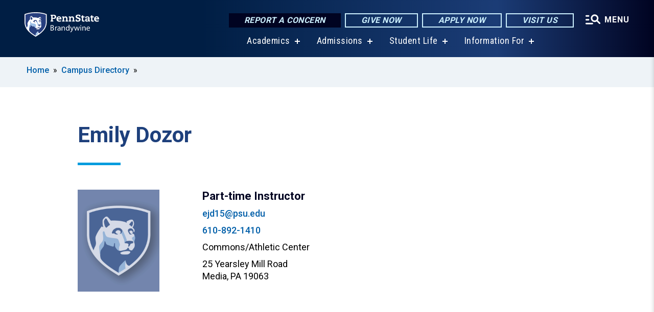

--- FILE ---
content_type: text/html; charset=UTF-8
request_url: https://www.brandywine.psu.edu/person/emily-dozor
body_size: 9226
content:
<!DOCTYPE html>
<html  lang="en" dir="ltr" prefix="content: http://purl.org/rss/1.0/modules/content/  dc: http://purl.org/dc/terms/  foaf: http://xmlns.com/foaf/0.1/  og: http://ogp.me/ns#  rdfs: http://www.w3.org/2000/01/rdf-schema#  schema: http://schema.org/  sioc: http://rdfs.org/sioc/ns#  sioct: http://rdfs.org/sioc/types#  skos: http://www.w3.org/2004/02/skos/core#  xsd: http://www.w3.org/2001/XMLSchema# ">
  <head>
    <meta charset="utf-8" />
<meta name="description" content="Emily Dozor" />
<link rel="canonical" href="https://www.brandywine.psu.edu/person/emily-dozor" />
<link rel="shortlink" href="https://www.brandywine.psu.edu/node/1662" />
<meta property="og:site_name" content="Penn State Brandywine" />
<meta property="og:type" content="article" />
<meta property="og:url" content="https://www.brandywine.psu.edu/person/emily-dozor" />
<meta property="og:title" content="Emily Dozor" />
<meta name="Generator" content="Drupal 10 (https://www.drupal.org)" />
<meta name="MobileOptimized" content="width" />
<meta name="HandheldFriendly" content="true" />
<meta name="viewport" content="width=device-width, initial-scale=1.0" />
<link rel="icon" href="/profiles/psucampus/themes/psu_sub/favicon.ico" type="image/vnd.microsoft.icon" />

    <title>Emily Dozor | Penn State Brandywine</title>
    <link rel="stylesheet" media="all" href="/sites/brandywine/files/css/css_Egrsb6LM6rxx4FpqjQdHZ9QlOpEd_ZW9rapM_zCX4nc.css?delta=0&amp;language=en&amp;theme=psu_sub&amp;include=[base64]" />
<link rel="stylesheet" media="all" href="/sites/brandywine/files/css/css_mXeg0PbWZDj-dOx_wGBfIOxG8PT2IPLxaKMrcHvnjQ0.css?delta=1&amp;language=en&amp;theme=psu_sub&amp;include=[base64]" />
<link rel="stylesheet" media="all" href="https://use.fontawesome.com/releases/v5.8.1/css/all.css" />

    
    <!-- Begin Google fonts -->
    <link href="//fonts.googleapis.com/css2?family=Roboto+Condensed:ital,wght@0,400;0,700;1,400;1,700&amp;family=Roboto+Slab:wght@100;300;400;500;700&amp;family=Roboto:wght@400;500;700;900&amp;family=Open+Sans:ital,wght@0,300;0,400;0,600;0,700;0,800;1,300;1,400;1,600;1,700;1,800" rel="stylesheet" />
    <!-- End Google fonts -->
    <!-- Google Tag Manager -->
    <script>(function(w,d,s,l,i){w[l]=w[l]||[];w[l].push({'gtm.start':
    new Date().getTime(),event:'gtm.js'});var f=d.getElementsByTagName(s)[0],
    j=d.createElement(s),dl=l!='dataLayer'?'&l='+l:'';j.async=true;j.src=
    '//www.googletagmanager.com/gtm.js?id='+i+dl;f.parentNode.insertBefore(j,f);
    })(window,document,'script','dataLayer','GTM-WJQRJW');</script>
    <!-- End Google Tag Manager -->
  </head>
  <body class="path-node page-node-type-person has-glyphicons">
    <!-- Google Tag Manager (noscript) -->
    <noscript><iframe src="//www.googletagmanager.com/ns.html?id=GTM-WJQRJW"
    height="0" width="0" style="display:none;visibility:hidden"></iframe></noscript>
    <!-- End Google Tag Manager (noscript) -->
    <nav id="skip-link" aria-label="skip-link">
      <a href="#main-content" class="visually-hidden focusable skip-link">
        Skip to main content
      </a>
    </nav>
    
      <div class="dialog-off-canvas-main-canvas" data-off-canvas-main-canvas>
    
      <header>
    <div class="overlay"></div>
    <div class="header-wrap">
      <div id="alerts-wrap">
      </div>
      <nav id="navigation">
        <div class="container-psu-main">
          <div class="brand" id="brand">
            <a href="/" class="header-logo">
              <img src="/sites/brandywine/files/logos/PSU_BWO_RGB_2C.svg" alt="Penn State Brandywine" title="" id="header-logo">
            </a>
            <div class="header-buttons">
              <div class="btn-wrap">
                <a href="https://universityethics.psu.edu/reporting-at-penn-state" class="button hotline-button">Report a Concern</a>
                                    
        <a href="http://giveto.psu.edu/brandywine" class="button gradient-button cta-button">Give Now</a>
        <a href="https://admissions.psu.edu" class="button gradient-button cta-button">Apply Now</a>
        <a href="/visit-us" class="button gradient-button cta-button">Visit Us</a>
  


                                <div class="more-menu-buttons">
                  <button class="hamburger hamburger--arrow-r open-dialog" type="button">
                    <span class="hamburger-box">
                      <svg role="img" aria-label="Expand menu" viewBox="0 0 24 24" xmlns="http://www.w3.org/2000/svg" xmlns:xlink="http://www.w3.org/1999/xlink"><title id="Icon-navSearch-:R4qlnaja:">navSearch icon</title><path fill="#fff" d="M3.02171 18.2822C2.73223 18.2822 2.48957 18.1843 2.29374 17.9885C2.09791 17.7927 2 17.55 2 17.2605C2 16.9711 2.09791 16.7284 2.29374 16.5326C2.48957 16.3367 2.73223 16.2388 3.02171 16.2388H11.1954C11.4849 16.2388 11.7275 16.3367 11.9234 16.5326C12.1192 16.7284 12.2171 16.9711 12.2171 17.2605C12.2171 17.55 12.1192 17.7927 11.9234 17.9885C11.7275 18.1843 11.4849 18.2822 11.1954 18.2822H3.02171ZM3.02171 13.1737C2.73223 13.1737 2.48957 13.0758 2.29374 12.8799C2.09791 12.6841 2 12.4415 2 12.152C2 11.8625 2.09791 11.6198 2.29374 11.424C2.48957 11.2282 2.73223 11.1303 3.02171 11.1303H6.08685C6.37633 11.1303 6.61899 11.2282 6.81482 11.424C7.01064 11.6198 7.10856 11.8625 7.10856 12.152C7.10856 12.4415 7.01064 12.6841 6.81482 12.8799C6.61899 13.0758 6.37633 13.1737 6.08685 13.1737H3.02171ZM3.02171 8.06513C2.73223 8.06513 2.48957 7.96722 2.29374 7.77139C2.09791 7.57556 2 7.33291 2 7.04342C2 6.75394 2.09791 6.51128 2.29374 6.31545C2.48957 6.11963 2.73223 6.02171 3.02171 6.02171H6.08685C6.37633 6.02171 6.61899 6.11963 6.81482 6.31545C7.01064 6.51128 7.10856 6.75394 7.10856 7.04342C7.10856 7.33291 7.01064 7.57556 6.81482 7.77139C6.61899 7.96722 6.37633 8.06513 6.08685 8.06513H3.02171ZM14.2605 15.2171C12.8472 15.2171 11.6424 14.719 10.6462 13.7229C9.65006 12.7267 9.15198 11.5219 9.15198 10.1086C9.15198 8.69519 9.65006 7.49042 10.6462 6.49425C11.6424 5.49808 12.8472 5 14.2605 5C15.6739 5 16.8787 5.49808 17.8748 6.49425C18.871 7.49042 19.3691 8.69519 19.3691 10.1086C19.3691 10.6024 19.2967 11.092 19.152 11.5773C19.0072 12.0626 18.7901 12.5096 18.5006 12.9183L21.719 16.1367C21.9063 16.324 22 16.5624 22 16.8519C22 17.1413 21.9063 17.3797 21.719 17.567C21.5317 17.7544 21.2933 17.848 21.0038 17.848C20.7143 17.848 20.4759 17.7544 20.2886 17.567L17.0702 14.3487C16.6616 14.6381 16.2146 14.8553 15.7292 15C15.2439 15.1447 14.7544 15.2171 14.2605 15.2171ZM14.2605 13.1737C15.112 13.1737 15.8357 12.8757 16.4317 12.2797C17.0277 11.6837 17.3257 10.96 17.3257 10.1086C17.3257 9.25713 17.0277 8.53342 16.4317 7.93742C15.8357 7.34142 15.112 7.04342 14.2605 7.04342C13.4091 7.04342 12.6854 7.34142 12.0894 7.93742C11.4934 8.53342 11.1954 9.25713 11.1954 10.1086C11.1954 10.96 11.4934 11.6837 12.0894 12.2797C12.6854 12.8757 13.4091 13.1737 14.2605 13.1737Z"></path></svg>
                    </span>
                    <span class="more-text">MENU</span>
                  </button>
                </div>
              </div>
            </div>
                              <ul class="main-nav">
          <li class="has-submenu title-xx-small">
            <a href="/academics" title="Academics" data-drupal-link-system-path="node/1539">Academics</a>
              <div class="dropdown-content">
          <div class="submenu-links">
            <ul>
                                      <li class="menu_link title-xx-small">
                                <a href="/academics/bachelors-degrees" title="Baccalaureate Degrees" data-drupal-link-system-path="node/7728">Baccalaureate Degrees</a>
              </li>
                                      <li class="menu_link title-xx-small">
                                <a href="/academics/associate-degrees" title="Associate Degrees" data-drupal-link-system-path="node/7731">Associate Degrees</a>
              </li>
                                      <li class="menu_link title-xx-small">
                                <a href="/academics/minors" title="Minors" data-drupal-link-system-path="node/7734">Minors</a>
              </li>
                                      <li class="menu_link title-xx-small">
                                <a href="/academics/certificates" title="Certificates" data-drupal-link-system-path="node/19916">Certificates</a>
              </li>
                                      <li class="menu_link title-xx-small">
                                <a href="/academics/academic-support" title="Academic Support" data-drupal-link-system-path="node/57">Academic Support</a>
              </li>
                                      <li class="menu_link title-xx-small">
                                <a href="/academics/acs" title="Advising and Career Services" data-drupal-link-system-path="node/1573">Advising and Career Services</a>
              </li>
                                      <li class="menu_link title-xx-small">
                                <a href="https://www.brandywine.psu.edu/campus-directory" title="Brandywine Faculty">Brandywine Faculty</a>
              </li>
                                      <li class="menu_link title-xx-small">
                                <a href="/academics/campus-registrar" title="Campus Registrar" data-drupal-link-system-path="node/19511">Campus Registrar</a>
              </li>
                                      <li class="menu_link title-xx-small">
                                <a href="/academics/global-programs" title="Study Abroad" data-drupal-link-system-path="node/408">Education Abroad</a>
              </li>
                        </ul>
          </div>
        </div>
          </li>
          <li class="has-submenu title-xx-small">
            <a href="/admission" title="Admissions" data-drupal-link-system-path="node/1536">Admissions</a>
              <div class="dropdown-content">
          <div class="submenu-links">
            <ul>
                                      <li class="menu_link title-xx-small">
                                <a href="/admission/why-penn-state-brandywine" title="Why Penn State Brandywine" data-drupal-link-system-path="node/1858">Why Penn State Brandywine</a>
              </li>
                                      <li class="menu_link title-xx-small">
                                <a href="/admission/events" title="Admission Events " data-drupal-link-system-path="node/11501">Admission Events</a>
              </li>
                                      <li class="menu_link title-xx-small">
                                <a href="/visit-us" title="Visit Us" data-drupal-link-system-path="node/1839">Visit Us</a>
              </li>
                                      <li class="menu_link title-xx-small">
                                <a href="https://www.youvisit.com/tour/brandywine?pl=v" target="_blank" title="Virtual Tour">Virtual Tour</a>
              </li>
                                      <li class="menu_link title-xx-small">
                                <a href="/tuition-financial-aid" title="Tuition and Financial Aid" data-drupal-link-system-path="node/1537">Tuition and Financial Aid</a>
              </li>
                                      <li class="menu_link title-xx-small">
                                <a href="/admission/applying" title="How to Apply" data-drupal-link-system-path="node/7830">How to Apply</a>
              </li>
                                      <li class="menu_link title-xx-small">
                                <a href="/after-youve-been-accepted" title="Accepted Students" data-drupal-link-system-path="node/438">Accepted Students</a>
              </li>
                                      <li class="menu_link title-xx-small">
                                <a href="/admission/publications" title="Publications" data-drupal-link-system-path="node/14811">Publications</a>
              </li>
                        </ul>
          </div>
        </div>
          </li>
          <li class="has-submenu title-xx-small">
            <a href="/student-life" title="Student Life" data-drupal-link-system-path="node/1538">Student Life</a>
              <div class="dropdown-content">
          <div class="submenu-links">
            <ul>
                                      <li class="menu_link title-xx-small">
                                <a href="https://www.psubrandywineathletics.com/landing/index" target="_blank" title="Athletics">Athletics</a>
              </li>
                                      <li class="menu_link title-xx-small">
                                <a href="/student-life/events" title="Calendar of Events" data-drupal-link-system-path="node/7">Calendar of Events</a>
              </li>
                                      <li class="menu_link title-xx-small">
                                <a href="/student-life/bookstore" title="Campus Bookstore" data-drupal-link-system-path="node/19251">Campus Bookstore</a>
              </li>
                                      <li class="menu_link title-xx-small">
                                <a href="https://liveon.psu.edu/brandywine/dining" target="_blank" title="Campus Dining">Campus Dining</a>
              </li>
                                      <li class="menu_link title-xx-small">
                                <a href="/student-life/campus-housing" title="Campus Housing" data-drupal-link-system-path="node/775">Campus Housing</a>
              </li>
                                      <li class="menu_link title-xx-small">
                                <a href="/penn-state-brandywine/center-social-impact" title="Center for Social Impact" data-drupal-link-system-path="node/8221">Center for Social Impact</a>
              </li>
                                      <li class="menu_link title-xx-small">
                                <a href="/student-life/diversity-equity-inclusion" title="Diversity, Equity &amp; Inclusion" data-drupal-link-system-path="node/11196">Diversity, Equity &amp; Inclusion</a>
              </li>
                                      <li class="menu_link title-xx-small">
                                <a href="/innovation-entrepreneurship" title="Innovation and Entrepreneurship " data-drupal-link-system-path="node/1540">Innovation and Entrepreneurship</a>
              </li>
                                      <li class="menu_link title-xx-small">
                                <a href="/student-life/national-society-leadership-success" title="NSLS" data-drupal-link-system-path="node/22821">National Society of Leadership and Success (NSLS)</a>
              </li>
                        </ul>
          </div>
        </div>
          </li>
          <li class="has-submenu title-xx-small">
            <a href="">Information For</a>
              <div class="dropdown-content">
          <div class="submenu-links">
            <ul>
                                      <li class="menu_link title-xx-small">
                                <a href="/admission/applying/adult-learner" title="Adult Learners" data-drupal-link-system-path="node/467">Adult Learners</a>
              </li>
                                      <li class="menu_link title-xx-small">
                                <a href="/alumni-and-friends" data-drupal-link-system-path="node/1553">Alumni &amp; Friends</a>
              </li>
                                      <li class="menu_link title-xx-small">
                                <a href="/current-students" data-drupal-link-system-path="node/1557">Current Students</a>
              </li>
                                      <li class="menu_link title-xx-small">
                                <a href="/faculty-staff" data-drupal-link-system-path="node/18186">Faculty &amp; Staff</a>
              </li>
                                      <li class="menu_link title-xx-small">
                                <a href="/admission/applying/first-year-students" title="First-Time Students" data-drupal-link-system-path="node/475">First-Time Students</a>
              </li>
                                      <li class="menu_link title-xx-small">
                                <a href="/future-students" data-drupal-link-system-path="node/1575">Future Students</a>
              </li>
                                      <li class="menu_link title-xx-small">
                                <a href="/international-students" data-drupal-link-system-path="node/484">International Students</a>
              </li>
                                      <li class="menu_link title-xx-small">
                                <a href="/admission/applying/transfer-students" title="Transfer Students" data-drupal-link-system-path="node/493">Transfer Students</a>
              </li>
                                      <li class="menu_link title-xx-small">
                                <a href="/admission/applying/veterans" title="Veterans" data-drupal-link-system-path="node/515">Veterans</a>
              </li>
                                      <li class="menu_link title-xx-small">
                                <a href="/visit-us" data-drupal-link-system-path="node/1839">Visitors</a>
              </li>
                        </ul>
          </div>
        </div>
          </li>
    </ul>


                      </div>
        </div>
      </nav>
    </div>
        <div class="dialog full-menu-wrap" role="dialog" aria-labelledby="dialog-title" aria-describedby="dialog-description" inert>
      <div id="dialog-title" class="sr-only">Full site navigation menu</div>
      <p id="dialog-description" class="sr-only">This dialog contains the full navigation menu for this site.</p>
      <nav class="full-menu">
        <a href="/" class="full-menu-mark"><img src="/sites/brandywine/files/logos/PSU_BWO_RGB_2C_M.svg" alt="Penn State Brandywine" title="" /></a>
        <button class="full-menu-close close-dialog icon-cancel" aria-label="Close Navigation"><span>Close</span></button>
                  <div class="search-block-form google-cse block block-search block-search-form-block" data-drupal-selector="search-block-form" novalidate="novalidate" id="block-search-form" role="search">
  
    
        
  <form block="block-search-form" action="/search/cse" method="get" id="search-block-form" accept-charset="UTF-8" class="search-form">
    <div class="form-item js-form-item form-type-search js-form-type-search form-item-keys js-form-item-keys form-no-label form-group">
      <label for="edit-keys" class="control-label sr-only">Search</label>
  
  
  <div class="input-group"><input title="Enter the terms you wish to search for." data-drupal-selector="edit-keys" class="form-search form-control" placeholder="Search" type="search" id="edit-keys" name="keys" value="" size="10" maxlength="128" /><span class="input-group-btn"><button type="submit" value="Search" class="button js-form-submit form-submit btn-primary btn icon-only"><span class="sr-only">Search</span><span class="icon glyphicon glyphicon-search" aria-hidden="true"></span></button></span></div>

  
  
      <div id="edit-keys--description" class="description help-block">
      Enter the terms you wish to search for.
    </div>
  </div>
<div class="form-actions form-group js-form-wrapper form-wrapper" data-drupal-selector="edit-actions" id="edit-actions"></div>

    <div class="search-type clearfix">
      <fieldset>
        <legend class="element-invisible">Search type:</legend>
        <div id="search-type" class="form-radios">
          <div class="form-item form-type-radio form-item-search-type">
            <input type="radio" id="-search-type-campussite" name="search_type" value="/search/cse"
              checked class="form-radio search-type-campussite">
            <label class="option" for="-search-type-campussite">Penn State Brandywine</label>
          </div>
          <div class="form-item form-type-radio form-item-search-type">
            <input type="radio" id="-search-type-campus-people" name="search_type" value="/campus-directory/results"
               class="form-radio search-type-campus-people">
            <label class="option" for="-search-type-campus-people">Campus Directory </label>
          </div>
          <div class="form-item"></div>
          <div class="form-item form-type-radio form-item-search-type">
            <input type="radio" id="-search-type-wwwpsuedu" name="search_type" value="/search/all"
               class="form-radio search-type-wwwpsuedu">
            <label class="option" for="-search-type-wwwpsuedu">Penn State (all websites)</label>
          </div>
          <div class="form-item form-type-radio form-item-search-type">
            <input type="radio" id="-search-type-people" name="search_type" value="https://directory.psu.edu/?userId="
               class="form-radio search-type-people">
            <label class="option" for="-search-type-people">Penn State Directory </label>
          </div>
        </div>
      </fieldset>
    </div>
  </form>

  </div>

                <div class="cta-container">
          <div class="wrap-cta">
            <a href="https://universityethics.psu.edu/reporting-at-penn-state" class="button hotline-button">Report a Concern</a>
                          
        <a href="http://giveto.psu.edu/brandywine" class="button gradient-button cta-button">Give Now</a>
        <a href="https://admissions.psu.edu" class="button gradient-button cta-button">Apply Now</a>
        <a href="/visit-us" class="button gradient-button cta-button">Visit Us</a>
  


                      </div>
        </div>
                      <ul class="main-nav">
          <li class="has-submenu title-small">
            <a href="/penn-state-brandywine" data-drupal-link-system-path="node/11631">This is Penn State</a>
              <div class="dropdown-content">
          <div class="submenu-links">
            <ul>
                                      <li class="menu_link title-xx-small">
                                <a href="/penn-state-brandywine/center-social-impact" title="Center for Social Impact" data-drupal-link-system-path="node/8221">Center for Social Impact</a>
              </li>
                                      <li class="menu_link title-xx-small">
                                <a href="/innovation-entrepreneurship" title="Workforce &amp; Innovation Hub" data-drupal-link-system-path="node/1540">Innovation and Entrepreneurship</a>
              </li>
                        </ul>
          </div>
        </div>
          </li>
          <li class="has-submenu title-small">
            <a href="/academics" data-drupal-link-system-path="node/1539">Academics</a>
              <div class="dropdown-content">
          <div class="submenu-links">
            <ul>
                                      <li class="menu_link title-xx-small">
                                <a href="/academics/bachelors-degrees" title="Baccalaureate Degrees" data-drupal-link-system-path="node/7728">Baccalaureate Degrees</a>
              </li>
                                      <li class="menu_link title-xx-small">
                                <a href="/academics/associate-degrees" title="Associate Degrees" data-drupal-link-system-path="node/7731">Associate Degrees</a>
              </li>
                                      <li class="menu_link title-xx-small">
                                <a href="/academics/minors" title="Minors" data-drupal-link-system-path="node/7734">Minors</a>
              </li>
                                      <li class="menu_link title-xx-small">
                                <a href="/academics/certificates" title="Certificates" data-drupal-link-system-path="node/19916">Certificates</a>
              </li>
                                      <li class="menu_link title-xx-small">
                                <a href="/academics/academic-support" title="Academic Support" data-drupal-link-system-path="node/57">Academic Support</a>
              </li>
                                      <li class="menu_link title-xx-small">
                                <a href="/academics/acs" title="Advising and Career Services" data-drupal-link-system-path="node/1573">Advising and Career Services</a>
              </li>
                                      <li class="menu_link title-xx-small">
                                <a href="https://www.brandywine.psu.edu/campus-directory">Brandywine Faculty</a>
              </li>
                                      <li class="menu_link title-xx-small">
                                <a href="/academics/campus-registrar" title="Campus Registrar" data-drupal-link-system-path="node/19511">Campus Registrar</a>
              </li>
                                      <li class="menu_link title-xx-small">
                                <a href="/academics/global-programs" title="Education Abroad" data-drupal-link-system-path="node/408">Education Abroad</a>
              </li>
                        </ul>
          </div>
        </div>
          </li>
          <li class="has-submenu title-small">
            <a href="/admission" title="Admissions" data-drupal-link-system-path="node/1536">Admissions</a>
              <div class="dropdown-content">
          <div class="submenu-links">
            <ul>
                                      <li class="menu_link title-xx-small">
                                <a href="/admission/why-penn-state-brandywine" title="Why Penn State Brandywine" data-drupal-link-system-path="node/1858">Why Penn State Brandywine</a>
              </li>
                                      <li class="menu_link title-xx-small">
                                <a href="/admission/events" title="Admission Events" data-drupal-link-system-path="node/11501">Admission Events</a>
              </li>
                                      <li class="menu_link title-xx-small">
                                <a href="/visit-us" title="Visit Us" data-drupal-link-system-path="node/1839">Visit Us</a>
              </li>
                                      <li class="menu_link title-xx-small">
                                <a href="https://www.youvisit.com/tour/brandywine?pl=v" target="_blank" title="Virtual Tour">Virtual Tour</a>
              </li>
                                      <li class="menu_link title-xx-small">
                                <a href="/admission/applying" title="How to Apply" data-drupal-link-system-path="node/7830">How to Apply</a>
              </li>
                                      <li class="menu_link title-xx-small">
                                <a href="/after-youve-been-accepted" title="Accepted Students" data-drupal-link-system-path="node/438">Accepted Students</a>
              </li>
                                      <li class="menu_link title-xx-small">
                                <a href="/admission/publications" title="Publications" data-drupal-link-system-path="node/14811">Publications</a>
              </li>
                        </ul>
          </div>
        </div>
          </li>
          <li class="has-submenu title-small">
            <a href="/student-life" data-drupal-link-system-path="node/1538">Student Life</a>
              <div class="dropdown-content">
          <div class="submenu-links">
            <ul>
                                      <li class="menu_link title-xx-small">
                                <a href="/student-life/events" title="Calendar of Events" data-drupal-link-system-path="node/7">Calendar of Events</a>
              </li>
                                      <li class="menu_link title-xx-small">
                                <a href="/student-life/bookstore" title="Campus Bookstore" data-drupal-link-system-path="node/19251">Campus Bookstore</a>
              </li>
                                      <li class="menu_link title-xx-small">
                                <a href="https://liveon.psu.edu/brandywine/dining" target="_blank" title="Campus Dining">Campus Dining</a>
              </li>
                                      <li class="menu_link title-xx-small">
                                <a href="/student-life/campus-housing" title="Campus Housing" data-drupal-link-system-path="node/775">Campus Housing</a>
              </li>
                                      <li class="menu_link title-xx-small">
                                <a href="/penn-state-brandywine/center-social-impact" title="Center for Social Impact" data-drupal-link-system-path="node/8221">Center for Social Impact</a>
              </li>
                                      <li class="menu_link title-xx-small">
                                <a href="/student-life/diversity-equity-inclusion" title="Diversity, Equity &amp; Inclusion" data-drupal-link-system-path="node/11196">Diversity, Equity &amp; Inclusion</a>
              </li>
                                      <li class="menu_link title-xx-small">
                                <a href="/innovation-entrepreneurship" title="Innovation and Entrepreneurship" data-drupal-link-system-path="node/1540">Innovation and Entrepreneurship</a>
              </li>
                                      <li class="menu_link title-xx-small">
                                <a href="/student-life/national-society-leadership-success" data-drupal-link-system-path="node/22821">National Society of Leadership and Success (NSLS)</a>
              </li>
                        </ul>
          </div>
        </div>
          </li>
          <li class="has-submenu title-small">
            <a href="/tuition-financial-aid" data-drupal-link-system-path="node/1537">Tuition &amp; Financial Aid</a>
              <div class="dropdown-content">
          <div class="submenu-links">
            <ul>
                                      <li class="menu_link title-xx-small">
                                <a href="/tuition-financial-aid/apply" title="Apply for Financial Aid" data-drupal-link-system-path="node/506">Apply for Financial Aid</a>
              </li>
                                      <li class="menu_link title-xx-small">
                                <a href="/tuition-financial-aid/requirements" title="Financial Aid Requirements" data-drupal-link-system-path="node/508">Financial Aid Requirements</a>
              </li>
                                      <li class="menu_link title-xx-small">
                                <a href="/tuition-financial-aid/scholarships" title="Scholarships" data-drupal-link-system-path="node/77">Scholarships</a>
              </li>
                                      <li class="menu_link title-xx-small">
                                <a href="http://tuition.psu.edu/" target="_blank" title="Tuition Information">Tuition Information</a>
              </li>
                        </ul>
          </div>
        </div>
          </li>
          <li class="has-submenu title-small">
            <a href="/innovation-entrepreneurship" data-drupal-link-system-path="node/1540">Innovation and Entrepreneurship</a>
              <div class="dropdown-content">
          <div class="submenu-links">
            <ul>
                                      <li class="menu_link title-xx-small">
                                <a href="https://brandywine.launchbox.psu.edu/" target="_blank" title="Brandywine LaunchBox">Brandywine LaunchBox</a>
              </li>
                        </ul>
          </div>
        </div>
          </li>
          <li class="nobtn title-small">
            <a href="http://www.psubrandywineathletics.com/landing/index" title="Penn State Brandywine Athletics" target="_blank">Athletics</a>
          </li>
    </ul>


                <div class="links-menus">
          <div class="audience-menu">
                                      <h4 class="title-xx-small">Find Information For:</h4>
                
              <ul block="block-psu-sub-information-menu" class="menu">
              <li class="title-small">
        <a href="/admission/applying/adult-learner" title="Adult Learners" data-drupal-link-system-path="node/467">Adult Learners</a>
              </li>
          <li class="title-small">
        <a href="/alumni-and-friends" data-drupal-link-system-path="node/1553">Alumni &amp; Friends</a>
              </li>
          <li class="title-small">
        <a href="/current-students" data-drupal-link-system-path="node/1557">Current Students</a>
              </li>
          <li class="title-small">
        <a href="/faculty-staff" data-drupal-link-system-path="node/18186">Faculty &amp; Staff</a>
              </li>
          <li class="title-small">
        <a href="/admission/applying/first-year-students" title="First-Time Students" data-drupal-link-system-path="node/475">First-Time Students</a>
              </li>
          <li class="title-small">
        <a href="/future-students" data-drupal-link-system-path="node/1575">Future Students</a>
              </li>
          <li class="title-small">
        <a href="/international-students" data-drupal-link-system-path="node/484">International Students</a>
              </li>
          <li class="title-small">
        <a href="/admission/applying/transfer-students" title="Transfer Students" data-drupal-link-system-path="node/493">Transfer Students</a>
              </li>
          <li class="title-small">
        <a href="/admission/applying/veterans" title="Veterans" data-drupal-link-system-path="node/515">Veterans</a>
              </li>
          <li class="title-small">
        <a href="/visit-us" data-drupal-link-system-path="node/1839">Visitors</a>
              </li>
          <li class="title-small">
        <a href="/youth-camps" title="Penn State Brandywine Youth Camps" data-drupal-link-system-path="node/24031">Youth Camps</a>
              </li>
        </ul>
  



                      </div>
          <div class="helpful-links-menu">
                                      <h4 class="title-xx-small">Helpful Links</h4>
                
              <ul block="block-psu-sub-helpful-links-menu" class="menu">
              <li class="title-x-small">
        <a href="/connect" data-drupal-link-system-path="node/12746">Connect</a>
              </li>
          <li class="title-x-small">
        <a href="/contact-us" title="Contact Us" data-drupal-link-system-path="node/12">Contact Us</a>
              </li>
          <li class="title-x-small">
        <a href="/directions" title="Directions to Penn State Brandywine" data-drupal-link-system-path="node/683">Directions</a>
              </li>
          <li class="title-x-small">
        <a href="http://giveto.psu.edu/brandywine" target="_blank" title="Giving to Penn State">Give Now</a>
              </li>
          <li class="title-x-small">
        <a href="https://www.brandywine.psu.edu/map" title="Map">Map</a>
              </li>
        </ul>
  



                      </div>
        </div>
        <div class="social-menu">
                                <h4 class="title-x-small">Connect With Us</h4>
            <section id="block-header-social-media-block" class="block block-psucampus-core block-social-media-block clearfix">
  
    

      <div class="content social-icon-wrapper"><ul class="social-share-list"><li class="social-share-list__item"><a href="http://www.facebook.com/pennstatebrandywine?ref=mf" class="prototype-icon prototype-icon-social-facebook" title="facebook"><span class="social-icon-text">facebook</span></a></li><li class="social-share-list__item"><a href="http://twitter.com/PSUBrandywine" class="prototype-icon prototype-icon-social-twitter" title="x (formally twitter)"><span class="social-icon-text">x (formally twitter)</span></a></li><li class="social-share-list__item"><a href="http://instagram.com/psubrandywine" class="prototype-icon prototype-icon-social-instagram" title="instagram"><span class="social-icon-text">instagram</span></a></li><li class="social-share-list__item"><a href="http://www.youtube.com/psubrandywine" class="prototype-icon prototype-icon-social-youtube" title="youtube"><span class="social-icon-text">youtube</span></a></li><li class="social-share-list__item"><a href="https://www.linkedin.com/school/pennstatebrandywine/" class="prototype-icon prototype-icon-social-linkedin" title="linkedin"><span class="social-icon-text">linkedin</span></a></li><li class="social-share-list__item"><a href="https://www.tiktok.com/@pennstatebrandywine" class="prototype-icon prototype-icon-social-tiktok" title="tiktok"><img src="https://www.brandywine.psu.edu/profiles/psucampus/themes/psu_sub/images/tiktok.svg" class="svg tiktok" alt="TikTok" /><span class="social-icon-text">tiktok</span></a></li></ul></div>
  </section>


                  </div>
      </nav>
    </div>
      </header>
  
  <section id="preface-outer-wrapper" class="outer-wrapper clearfix" role="main" aria-label="features">
    <div id="preface-layout" class="preface-layout inner-wrapper clearfix">
      <div id="preface-first" class="region--preface-first">
          <div class="region region-preface-first">
    <section id="block-psu-sub-breadcrumbs" class="block block-system block-system-breadcrumb-block">
        <ol class="breadcrumb">
          <li >
                  <a href="/">Home</a>
              </li>
          <li >
                  <a href="/campus-directory">Campus Directory</a>
              </li>
      </ol>

  </section>


  </div>

      </div>
    </div>
  </section>
  



    
  <div role="main" class="main-container container js-quickedit-main-content">
    <div id="main-layout" class="main-layout inner-wrapper clearfix">
      <div class="row main-layout-row">
                                              <div class="col-sm-12 no-sidebars" id="heading">
                <div class="region region-header">
    <div data-drupal-messages-fallback class="hidden"></div>
  <div id="page-title-wrapper" role="main" aria-label="title">
  
      <h1 class="page-header">
<span>Emily Dozor</span>
</h1>
    
</div>


  </div>

            </div>
                  
                        
        <section class="col-sm-12 no-sidebars">

                                              
                      
                                <a id="main-content"></a>
              <div class="region region-content">
      <article about="/person/emily-dozor" class="node person node-person full clearfix">

  
  
  <div class="content">
    
<div  class="image-group">
    <img alt="Photo Not Available" src="/sites/brandywine/files/styles/person_headshot/public/person-default-image.png?itok=doVUctgO" typeof="foaf:Image" class="img-responsive" />


  </div>
<div  class="group-top-fields field-group-div">
    
      <div class="field field--name-field-person-role field--type-entity-reference-revisions field--label-hidden field--items">
              <div class="field--item">  <div class="paragraph paragraph--type--person-role paragraph--view-mode--default">
          Part-time Instructor
      </div>
</div>
              <div class="field--item"></div>
          </div>
  
            <div class="field field--name-field-email field--type-email field--label-hidden field--item"><a href="/cdn-cgi/l/email-protection#7f1a151b4e4a3f0f0c0a511a1b0a"><span class="__cf_email__" data-cfemail="fe9b949acfcbbe8e8d8bd09b9a8b">[email&#160;protected]</span></a></div>
      
            <div class="field field--name-field-phone-number field--type-string field--label-hidden field--item"><div class="phone"><a href="tel:+1-610-892-1410">610-892-1410</a></div>
</div>
      
            <div class="field field--name-field-building-name field--type-string field--label-hidden field--item"><div class="office-location">Commons/Athletic Center</div>
</div>
      
            <div class="field field--name-field-mailing-address field--type-string-long field--label-hidden field--item">25 Yearsley Mill Road<br />
Media, PA 19063</div>
      
  </div>
  </div>

</article>


  </div>

                  </section>

                
                      </div>
    </div>
  </div>


<footer id="footer-outer-wrapper" role="contentinfo">
  <div id="footer-layout-main" class="footer-layout inner-wrapper clearfix">
    <div id="footer-main" class="footer region--footer">
      <div class="footer-campus-data">
        <div class="map">
                      <a href="/" id="footer-campus-map" class="footer-campus-map">
              <img src="/sites/brandywine/files/logos/Brandywinefootermap.png" alt="Penn State Brandywine highlighted on a map of campuses across the state of Pennsylvania" title="" />
            </a>
                  </div>
        <div class="site-slogan body-x-small">
          <h3 class="org-name title-small">Penn State Brandywine</h3>
          Penn State Brandywine is Philadelphia's "next-door" neighbor. The 112-acre campus lies just 20 miles west of Center City and offers four-year baccalaureate degree programs, associate degree programs and workplace professional education programs.

        </div>
        <div class="social">
                      <section id="block-social-media-block" class="block block-psucampus-core block-social-media-block clearfix">
  
    

      <div class="content social-icon-wrapper"><ul class="social-share-list"><li class="social-share-list__item"><a href="http://www.facebook.com/pennstatebrandywine?ref=mf" class="prototype-icon prototype-icon-social-facebook" title="facebook"><span class="social-icon-text">facebook</span></a></li><li class="social-share-list__item"><a href="http://twitter.com/PSUBrandywine" class="prototype-icon prototype-icon-social-twitter" title="x (formally twitter)"><span class="social-icon-text">x (formally twitter)</span></a></li><li class="social-share-list__item"><a href="http://instagram.com/psubrandywine" class="prototype-icon prototype-icon-social-instagram" title="instagram"><span class="social-icon-text">instagram</span></a></li><li class="social-share-list__item"><a href="http://www.youtube.com/psubrandywine" class="prototype-icon prototype-icon-social-youtube" title="youtube"><span class="social-icon-text">youtube</span></a></li><li class="social-share-list__item"><a href="https://www.linkedin.com/school/pennstatebrandywine/" class="prototype-icon prototype-icon-social-linkedin" title="linkedin"><span class="social-icon-text">linkedin</span></a></li><li class="social-share-list__item"><a href="https://www.tiktok.com/@pennstatebrandywine" class="prototype-icon prototype-icon-social-tiktok" title="tiktok"><img src="https://www.brandywine.psu.edu/profiles/psucampus/themes/psu_sub/images/tiktok.svg" class="svg tiktok" alt="TikTok" /><span class="social-icon-text">tiktok</span></a></li></ul></div>
  </section>


                  </div>
        <div class="cta-container">
          <div class="wrap-cta">
                          
        <a href="http://giveto.psu.edu/brandywine" class="button gradient-button cta-button">Give Now</a>
        <a href="https://admissions.psu.edu" class="button gradient-button cta-button">Apply Now</a>
        <a href="/visit-us" class="button gradient-button cta-button">Visit Us</a>
  


                      </div>
        </div>
      </div>
      <div class="footer-menu">
                          <ul class="menu">
          <li class="title-x-small">
                <a href="/penn-state-brandywine" data-drupal-link-system-path="node/11631">This is Penn State</a>
                  <ul inert>
                      <li class="title-xx-small">
                            <a href="/penn-state-brandywine/campus-information" data-drupal-link-system-path="node/677">Campus Information</a>
            </li>
                      <li class="title-xx-small">
                            <a href="/penn-state-brandywine/center-social-impact" title="Center for Social Impact" data-drupal-link-system-path="node/8221">Center for Social Impact</a>
            </li>
                      <li class="title-xx-small">
                            <a href="/penn-state-brandywine/chancellor-marilyn-wells" data-drupal-link-system-path="node/11221">Chancellor</a>
            </li>
                      <li class="title-xx-small">
                            <a href="/penn-state-brandywine/campus-leadership" data-drupal-link-system-path="node/679">Leadership</a>
            </li>
                      <li class="title-xx-small">
                            <a href="/visit-us" data-drupal-link-system-path="node/1839">Visit Us</a>
            </li>
                      <li class="title-xx-small">
                            <a href="/innovation-entrepreneurship" title="Workforce &amp; Innovation Hub" data-drupal-link-system-path="node/1540">Innovation and Entrepreneurship</a>
            </li>
                    </ul>
              </li>
          <li class="title-x-small">
                <a href="/academics" data-drupal-link-system-path="node/1539">Academics</a>
                  <ul inert>
                      <li class="title-xx-small">
                            <a href="/academics" data-drupal-link-system-path="node/1539">Undergraduate Programs</a>
            </li>
                      <li class="title-xx-small">
                            <a href="/academics/acs/internships" data-drupal-link-system-path="node/293">Internships</a>
            </li>
                      <li class="title-xx-small">
                            <a href="/academics/global-programs" data-drupal-link-system-path="node/408">Study Abroad</a>
            </li>
                      <li class="title-xx-small">
                            <a href="http://www.libraries.psu.edu/brandywine" target="_blank">Library</a>
            </li>
                    </ul>
              </li>
          <li class="title-x-small">
                <a href="/admission" data-drupal-link-system-path="node/1536">Admissions</a>
                  <ul inert>
                      <li class="title-xx-small">
                            <a href="https://admissions.psu.edu/apply/steps/" target="_blank">How to Apply</a>
            </li>
                      <li class="title-xx-small">
                            <a href="/admission/applying/first-year-students" data-drupal-link-system-path="node/475">First-Year Students</a>
            </li>
                      <li class="title-xx-small">
                            <a href="/admission/applying/transfer-students" data-drupal-link-system-path="node/493">Transfer Students</a>
            </li>
                      <li class="title-xx-small">
                            <a href="/admission/applying/adult-learner" data-drupal-link-system-path="node/467">Adult Learners</a>
            </li>
                      <li class="title-xx-small">
                            <a href="http://www.youvisit.com/tour/brandywine?pl=v">Virtual Tour</a>
            </li>
                    </ul>
              </li>
          <li class="title-x-small">
                <a href="/tuition-financial-aid" data-drupal-link-system-path="node/1537">Tuition &amp; Financial Aid</a>
                  <ul inert>
                      <li class="title-xx-small">
                            <a href="/tuition-financial-aid/apply" data-drupal-link-system-path="node/506">Financial Aid</a>
            </li>
                      <li class="title-xx-small">
                            <a href="http://tuition.psu.edu/tuitiondynamic/TuitionAndFees.aspx" target="_blank">Tuition &amp; Fees</a>
            </li>
                    </ul>
              </li>
        </ul>
    <ul class="menu">
          <li class="title-x-small">
                <a href="/student-life" data-drupal-link-system-path="node/1538">Student Life</a>
                  <ul inert>
                      <li class="title-xx-small">
                            <a href="/academics/acs" data-drupal-link-system-path="node/1573">Career Services</a>
            </li>
                      <li class="title-xx-small">
                            <a href="/penn-state-brandywine/center-social-impact" target="_blank" title="Center for Social Impact" data-drupal-link-system-path="node/8221">Center for Social Impact</a>
            </li>
                      <li class="title-xx-small">
                            <a href="/student-life/counseling-services" data-drupal-link-system-path="node/886">Counseling Services</a>
            </li>
                      <li class="title-xx-small">
                            <a href="/student-life/diversity-equity-inclusion" title="Diversity, Equity &amp; Inclusion" data-drupal-link-system-path="node/11196">Diversity, Equity &amp; Inclusion</a>
            </li>
                      <li class="title-xx-small">
                            <a href="/student-life/clubs-organizations" data-drupal-link-system-path="node/820">Get Involved</a>
            </li>
                    </ul>
              </li>
          <li class="title-x-small">
                <a href="http://www.psubrandywineathletics.com/landing/index" target="_blank">Athletics</a>
                  <ul inert>
                      <li class="title-xx-small">
                            <a href="http://www.psubrandywineathletics.com/information/clubintra" target="_blank">Club and Intramural Sports</a>
            </li>
                      <li class="title-xx-small">
                            <a href="http://www.psubrandywineathletics.com/information/Facilities-Fitness_Center" target="_blank">Fitness Center</a>
            </li>
                    </ul>
              </li>
          <li class="title-x-small">
                <a href="/contact-us" data-drupal-link-system-path="node/12">Contact Us</a>
                  <ul inert>
                      <li class="title-xx-small">
                            <a href="/events-calendar" target="_blank" data-drupal-link-system-path="node/6654">Calendar</a>
            </li>
                      <li class="title-xx-small">
                            <a href="/campus-directory" data-drupal-link-system-path="campus-directory">Faculty and Staff Directory</a>
            </li>
                      <li class="title-xx-small">
                            <a href="/connect" data-drupal-link-system-path="node/12746">Stay Connected</a>
            </li>
                      <li class="title-xx-small">
                            <a href="/police-public-safety" data-drupal-link-system-path="node/744">University Police and Public Safety</a>
            </li>
                    </ul>
              </li>
        </ul>


              </div>
      <div class="subfooter-mark">
        <a href="https://www.psu.edu">
          <img src="/profiles/psucampus/themes/psu_sub/images/psu-mark.svg" alt="Penn State University" title="Penn State University" />
        </a>
      </div>
      <div class="subfooter-contact">
        <address class="vcard" aria-label="contact">
          <div class="addr">
            <span class="street-address">25 Yearsley Mill Road</span>,
            <span class="locality">Media</span>,
            <span class="region">Pennsylvania</span>
            <span class="postal-code">19063</span>
            <span class="tel bold"><a href="tel:610-892-1200">610-892-1200</a></span>
          </div>
        </address>
      </div>
      <div class="subfooter-legal subfooter-links">
                  <nav role="navigation" aria-labelledby="block-psu-sub-footer-legal-menu-menu" id="block-psu-sub-footer-legal-menu">
            
  <h2 class="visually-hidden" id="block-psu-sub-footer-legal-menu-menu">Footer Legal Menu</h2>
  

        
              <ul block="block-psu-sub-footer-legal-menu" class="menu">
              <li>
        <a href="https://www.psu.edu/web-privacy-statement">Privacy</a>
              </li>
          <li>
        <a href="https://policy.psu.edu/policies/ad91">Non-discrimination</a>
              </li>
          <li>
        <a href="https://www.psu.edu/accessibilitystatement">Accessibility</a>
              </li>
          <li>
        <a href="https://www.psu.edu/copyright-information">Copyright</a>
              </li>
        </ul>
  


  </nav>

                <ul class="copybyline">
          <li class="copyright">The Pennsylvania State University &copy; 2026</li>
          <li class="we-are"><img src="/profiles/psucampus/themes/psu_sub/images/we-are-penn-state.svg" alt="We Are Penn State"></li>
        </ul>
      </div>
    </div>
  </div>
</footer>
<div class="dialog-overlay" tabindex="-1"></div>

  </div>

    
    <script data-cfasync="false" src="/cdn-cgi/scripts/5c5dd728/cloudflare-static/email-decode.min.js"></script><script type="application/json" data-drupal-selector="drupal-settings-json">{"path":{"baseUrl":"\/","pathPrefix":"","currentPath":"node\/1662","currentPathIsAdmin":false,"isFront":false,"currentLanguage":"en"},"pluralDelimiter":"\u0003","suppressDeprecationErrors":true,"bootstrap":{"forms_has_error_value_toggle":1,"modal_animation":1,"modal_backdrop":"true","modal_focus_input":1,"modal_keyboard":1,"modal_select_text":1,"modal_show":1,"modal_size":"","popover_enabled":1,"popover_animation":1,"popover_auto_close":1,"popover_container":"body","popover_content":"","popover_delay":"0","popover_html":0,"popover_placement":"right","popover_selector":"","popover_title":"","popover_trigger":"click","tooltip_enabled":1,"tooltip_animation":1,"tooltip_container":"body","tooltip_delay":"0","tooltip_html":0,"tooltip_placement":"auto left","tooltip_selector":"","tooltip_trigger":"manual"},"field_group":{"html_element":{"mode":"default","context":"view","settings":{"classes":"image-group","id":"","element":"div","show_label":false,"label_element":"h3","attributes":"","effect":"none","speed":"fast","label_element_classes":""}}},"googlePSE":{"language":"en","displayWatermark":0},"ajaxTrustedUrl":{"\/search\/cse":true},"psucampus_getrave":{"psucampus_getrave_url":"https:\/\/content.getrave.com\/rss\/psu\/channel45"},"user":{"uid":0,"permissionsHash":"9bc2851a9bef04c3f11e313321f9cf98524712aeb694115677858dc94e6c59ca"}}</script>
<script src="/sites/brandywine/files/js/js_RF40_TVxHHJZp-bsdr9o_6f1Y7XRDdi_KXdxB-XPbvM.js?scope=footer&amp;delta=0&amp;language=en&amp;theme=psu_sub&amp;include=eJxlztEKgzAMheEX6uzj7DKkJavFdglJdK-v4KaF3f18nEASs5srSky_AlGC-q4eLorCwhvpIM7cvEoozKURZKN45lFPdNKOugSxNWOX1aDQcbZRvOTxlanVNOyMUPM8zE4IH0ov1g73B3-yA_TtUj0"></script>

  </body>
</html>
